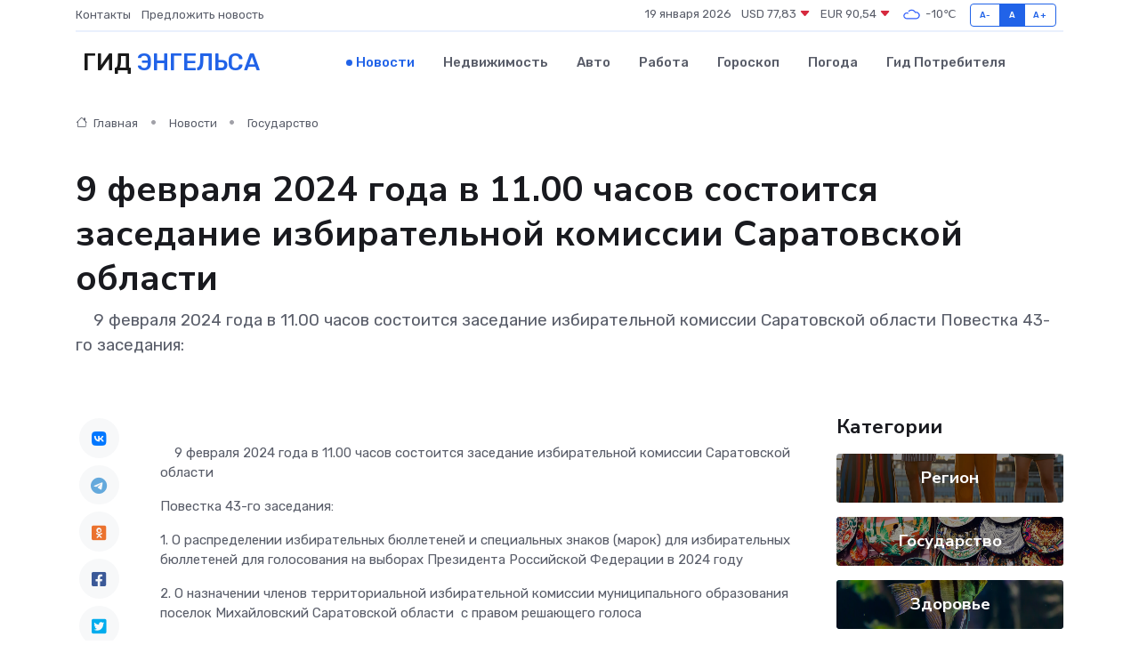

--- FILE ---
content_type: text/html; charset=utf-8
request_url: https://www.google.com/recaptcha/api2/aframe
body_size: 265
content:
<!DOCTYPE HTML><html><head><meta http-equiv="content-type" content="text/html; charset=UTF-8"></head><body><script nonce="GoZl7cujzMQbo1WDE40sQg">/** Anti-fraud and anti-abuse applications only. See google.com/recaptcha */ try{var clients={'sodar':'https://pagead2.googlesyndication.com/pagead/sodar?'};window.addEventListener("message",function(a){try{if(a.source===window.parent){var b=JSON.parse(a.data);var c=clients[b['id']];if(c){var d=document.createElement('img');d.src=c+b['params']+'&rc='+(localStorage.getItem("rc::a")?sessionStorage.getItem("rc::b"):"");window.document.body.appendChild(d);sessionStorage.setItem("rc::e",parseInt(sessionStorage.getItem("rc::e")||0)+1);localStorage.setItem("rc::h",'1768833413416');}}}catch(b){}});window.parent.postMessage("_grecaptcha_ready", "*");}catch(b){}</script></body></html>